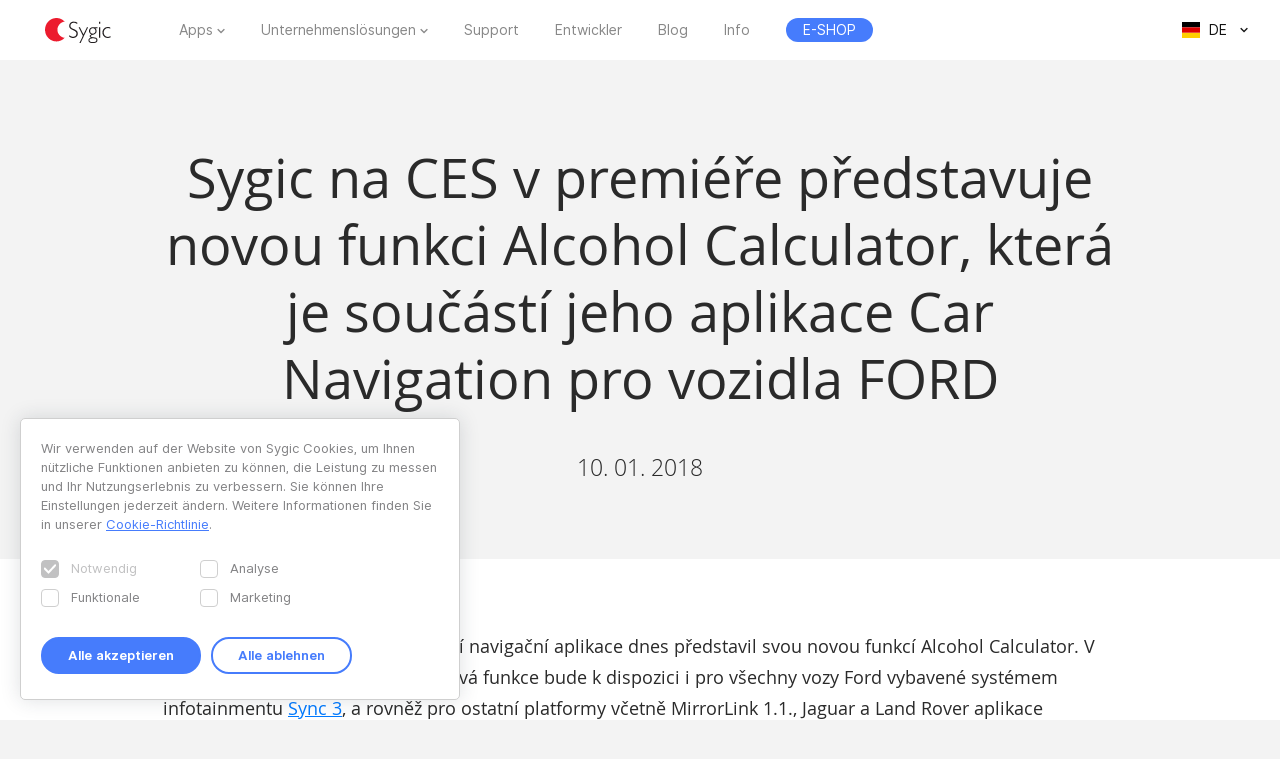

--- FILE ---
content_type: text/html; charset=UTF-8
request_url: https://www.sygic.com/de/press/sygic-to-debut-at-ces-new-alcohol-calculator-feature-on-its-car-navigation-app-for-ford-vehicles/cz
body_size: 7912
content:

<!DOCTYPE html>
<html lang="de">
<head>
    <!-- Google Tag Manager -->
    <script>(function(w,d,s,l,i){w[l]=w[l]||[];w[l].push({'gtm.start':
                new Date().getTime(),event:'gtm.js'});var f=d.getElementsByTagName(s)[0],
            j=d.createElement(s),dl=l!='dataLayer'?'&l='+l:'';j.async=true;j.src=
            'https://www.googletagmanager.com/gtm.js?id='+i+dl;f.parentNode.insertBefore(j,f);
        })(window,document,'script','dataLayer','GTM-WXWHHV2');</script>
    <!-- End Google Tag Manager -->
    <!-- Google Tag Manager -->
    <script>(function(w,d,s,l,i){w[l]=w[l]||[];w[l].push({'gtm.start':
                new Date().getTime(),event:'gtm.js'});var f=d.getElementsByTagName(s)[0],
            j=d.createElement(s),dl=l!='dataLayer'?'&l='+l:'';j.async=true;j.src=
            'https://www.googletagmanager.com/gtm.js?id='+i+dl;f.parentNode.insertBefore(j,f);
        })(window,document,'script','dataLayer','GTM-NKR4WKS');</script>
    <!-- End Google Tag Manager -->
    <title>
                            Sygic na CES v premiéře představuje novou funkci Alcohol Calculator, která je součástí jeho aplikace Car Navigation pro vozidla FORD - Sygic | Bringing life to maps            </title>
    <meta charset="utf-8"/>
    <meta name="viewport" content="width=device-width,initial-scale=1.0">
    <meta name="description" content="Sygic se pyšní celosvětově nejinstalovanější aplikací pro iOS a Android, a současně se může pochlubit více než 200 miliony uživateli ze 115 zemí."/>
    <meta name="google-site-verification" content="6pdsOQXRQS8cF4V-K6FB-Eeb0t5P6STGdnot97MGwLA"/>
    <meta name="com.silverpop.brandeddomains" content="www.pages03.net,sygic.com,sygic.mkt6669.com"/>

    <link rel="canonical" href="https://www.sygic.com/de/press/sygic-to-debut-at-ces-new-alcohol-calculator-feature-on-its-car-navigation-app-for-ford-vehicles/cz"/>
    <link rel="stylesheet" href="https://www.sygic.com/assets/enterprise/css/vendor/bootstrap-custom.css?v=1542129761">
    <link rel="stylesheet" href="https://www.sygic.com/assets/css/default.min.css?upd02111702">    <link rel="stylesheet" href="https://www.sygic.com/assets/css/prism.min.css?v=1542129761">    <link rel="stylesheet" href="https://www.sygic.com/assets/css/magnific.min.css?v=1542129761">    <link rel="stylesheet" href="https://www.sygic.com/assets/css/footer.min.css?upd31011801">
        <link rel="stylesheet" href="https://www.sygic.com/assets/enterprise/css/default_update.min.css?v=1757499270">    <link rel="stylesheet" href="https://www.sygic.com/assets/enterprise/css/glossary.min.css?v=1630332495">    <link rel="stylesheet" href="https://www.sygic.com/assets/enterprise/css/header.css?v=1678101713">    <link rel="stylesheet" href="https://www.sygic.com/assets/enterprise/css/footer.css?v=1619099092">    <link rel="stylesheet" href="https://www.sygic.com/assets/enterprise/css/header_app.min.css?v=1.4">    <link rel="stylesheet" href="https://www.sygic.com/assets/enterprise/css/footer_app.min.css?v=1635840171">    <link rel="stylesheet" href="https://cdn.icomoon.io/138264/SygicIcons/style-cf.css?yyorl0">
    <script src="https://www.sygic.com/assets/enterprise/js/vendor/modernizr-2.8.3.min.js?v=1542129761"></script>            <meta property="fb:app_id" content="351869684982616"/>
        <meta property="og:url" content="https://www.sygic.com/de/press/sygic-to-debut-at-ces-new-alcohol-calculator-feature-on-its-car-navigation-app-for-ford-vehicles/cz"/>
        <meta property="og:title" content="Sygic Sygic na CES v premiéře představuje novou funkci Alcohol Calculator, která je součástí jeho aplikace Car Navigation pro vozidla FORD"/>
        <meta property="og:description" content="Sygic se pyšní celosvětově nejinstalovanější aplikací pro iOS a Android, a současně se může pochlubit více než 200 miliony uživateli ze 115 zemí."/>
        <meta property="og:image" content="https://www.sygic.com/assets/images/og_image_alt.png"/>

        <meta name="twitter:card" content="summary"/>
        <meta name="twitter:site" content="@SygicOfficial"/>
        <meta name="twitter:title" content="Sygic Sygic na CES v premiéře představuje novou funkci Alcohol Calculator, která je součástí jeho aplikace Car Navigation pro vozidla FORD"/>
        <meta name="twitter:description" content="Sygic se pyšní celosvětově nejinstalovanější aplikací pro iOS a Android, a současně se může pochlubit více než 200 miliony uživateli ze 115 zemí."/>
        <meta name="twitter:image" content="https://www.sygic.com/assets/images/og_image_alt.png"/>
    
                        <link rel="alternate" hreflang="en"
                  href="https://www.sygic.com/press/sygic-to-debut-at-ces-new-alcohol-calculator-feature-on-its-car-navigation-app-for-ford-vehicles/cz"/>
                                <link rel="alternate" hreflang="de"
                  href="https://www.sygic.com/de/press/sygic-to-debut-at-ces-new-alcohol-calculator-feature-on-its-car-navigation-app-for-ford-vehicles/cz"/>
                                <link rel="alternate" hreflang="sk"
                  href="https://www.sygic.com/sk/press/sygic-to-debut-at-ces-new-alcohol-calculator-feature-on-its-car-navigation-app-for-ford-vehicles/cz"/>
                                <link rel="alternate" hreflang="it"
                  href="https://www.sygic.com/it/press/sygic-to-debut-at-ces-new-alcohol-calculator-feature-on-its-car-navigation-app-for-ford-vehicles/cz"/>
                                <link rel="alternate" hreflang="fr"
                  href="https://www.sygic.com/fr/press/sygic-to-debut-at-ces-new-alcohol-calculator-feature-on-its-car-navigation-app-for-ford-vehicles/cz"/>
                                <link rel="alternate" hreflang="es"
                  href="https://www.sygic.com/es/press/sygic-to-debut-at-ces-new-alcohol-calculator-feature-on-its-car-navigation-app-for-ford-vehicles/cz"/>
                                <link rel="alternate" hreflang="pt"
                  href="https://www.sygic.com/pt-br/press/sygic-to-debut-at-ces-new-alcohol-calculator-feature-on-its-car-navigation-app-for-ford-vehicles/cz"/>
                                <link rel="alternate" hreflang="pl"
                  href="https://www.sygic.com/pl/press/sygic-to-debut-at-ces-new-alcohol-calculator-feature-on-its-car-navigation-app-for-ford-vehicles/cz"/>
                                        </head>
<body class="">
<!-- Google Tag Manager (noscript) -->
<noscript><iframe src="https://www.googletagmanager.com/ns.html?id=GTM-WXWHHV2"
                  height="0" width="0" style="display:none;visibility:hidden"></iframe></noscript>
<!-- End Google Tag Manager (noscript) -->
<div id="overlay" class="overlay__app"></div>
<header id="header" class="header__app">
    <div class="container-fluid">
        <div class="header__wrapper">
            <!-- #site-logo -->
<div class="part" id="site-logo">
    <a href="https://www.sygic.com/de" target="_self">
        <img src="https://www.sygic.com/assets/enterprise/img/Sygic_logo.svg" alt="Sygic">
    </a>
</div>
<!-- /#site-logo -->                                                    <div class="part" id="site-nav">
                                        <nav>
                            <ul>
                                                                                                                                                                                    <li class="has-sub">
    <a href="#" target="_self" data-id="Navigation" data-cat="Top Navigation" data-name="Apps">Apps</a>
    <div class="megamenu">
        <div class="wrapper">
            <div class="part">
                <div class="wrap">
                    <div class="goBack">Back</div>
                    <div class="mobile-title">Apps</div>
                                            <div class="col-app">
                            <div class="widget widget__app">
        <div class="widget__links">
        <ul class="withMedia">
                                <li>
                <a
                        href="https://www.sygic.com/de/gps-navigation"
                        target="_self"
                        data-id="Navigation"
                        data-cat="Megamenu"
                        data-name="Sygic GPS Navigation"
                        class="  media"
                >
                    
                                                <div class="media-left media-middle">
                                                    <img src="https://www-sygic.akamaized.net/content/gps-navi.png"
                                 alt="Sygic GPS Navigation">
                                                </div>
                                                                                                                    <div class="media-body media-middle">
                                Sygic GPS Navigation                            </div>
                                                                                </a>
            </li>
                                <li>
                <a
                        href="https://www.sygic.com/de/truck"
                        target="_self"
                        data-id="Navigation"
                        data-cat="Megamenu"
                        data-name="Sygic Truck & Caravan GPS Navigation"
                        class="  media"
                >
                    
                                                <div class="media-left media-middle">
                                                    <img src="https://www-sygic.akamaized.net/content/sygic_truck_small.png"
                                 alt="Sygic LKW & Wohnmobil GPS Navigation">
                                                </div>
                                                                                                                    <div class="media-body media-middle">
                                Sygic LKW & Wohnmobil GPS Navigation                            </div>
                                                                                </a>
            </li>
                                <li>
                <a
                        href="https://www.sygic.com/de/travel"
                        target="_self"
                        data-id="Navigation"
                        data-cat="Megamenu"
                        data-name="Sygic Travel"
                        class="  media"
                >
                    
                                                <div class="media-left media-middle">
                                                    <img src="https://www-sygic.akamaized.net/content/travel.png"
                                 alt="Sygic Travel">
                                                </div>
                                                                                                                    <div class="media-body media-middle">
                                Sygic Travel                            </div>
                                                                                </a>
            </li>
                                <li>
                <a
                        href="https://www.fuel.io/"
                        target="_blank"
                        data-id="Navigation"
                        data-cat="Megamenu"
                        data-name="Fuelio"
                        class="  media"
                >
                    
                                                <div class="media-left media-middle">
                                                    <img src="https://www-sygic.akamaized.net/content/fuelio_icon.png"
                                 alt="Fuelio">
                                                </div>
                                                                                                                    <div class="media-body media-middle">
                                Fuelio                            </div>
                                                                                </a>
            </li>
                </ul>
    </div>
</div>                        </div>
                        <ul class="sub-pricing">
                            
<li class="">
    <a href="https://eshop.sygic.com/de/" target="_blank" class="pricing" data-id="Navigation" data-cat="Top Navigation" data-name="E-SHOP">
                    <span>E-SHOP</span>
            </a>
</li>
                        </ul>
                                        <div class="wrap-group">
                                            </div>
                </div>
            </div>
        </div>
    </div>
</li>
                                                                                                                                                                                                                        <li class="has-sub">
    <a href="#" target="_self" data-id="Navigation" data-cat="Top Navigation" data-name="Enterprise Solutions">Unternehmenslösungen</a>
    <div class="megamenu">
        <div class="wrapper">
            <div class="part">
                <div class="wrap">
                    <div class="goBack">Back</div>
                    <div class="mobile-title">Unternehmenslösungen</div>
                                        <div class="wrap-group">
                                                    <div class="col-solutions">
                                <div class="widget widget__desc">
            <div class="widget__title">
            Lösungen        </div>
        <div class="widget__block">
        <ul class="">
                                <li>
                <a
                        href="https://www.sygic.com/de/enterprise/professional-gps-navigation-sdk"
                        target="_self"
                        data-id="Navigation"
                        data-cat="Megamenu"
                        data-name="Professional Navigation for Fleets"
                        class="widget__block--have-img  "
                >
                    
                                                    <img src="https://www-sygic.akamaized.net/content/ucp-icons-44.svg"
                                 alt="Professionelle GPS-Navigation mit SDK">
                                                                                                                    <div class="widget__block--title">
                                Professionelle GPS-Navigation mit SDK                            </div>
                                                                                        <p>
                            Kommerzielle GPS-Navigation, die die Effizienz und Sicherheit der Flotte verbessert                        </p>
                                    </a>
            </li>
                                <li>
                <a
                        href="https://www.sygic.com/de/enterprise/use-case/automotive"
                        target="_self"
                        data-id="Navigation"
                        data-cat="Megamenu"
                        data-name="Automotive Solutions"
                        class="widget__block--have-img  "
                >
                    
                                                    <img src="https://www-sygic.akamaized.net/content/icon_automotive.svg"
                                 alt="Automobil-Lösungen">
                                                                                                                    <div class="widget__block--title">
                                Automobil-Lösungen                            </div>
                                                                                        <p>
                            Moderne Karten und vernetzte Pkw-Lösungen für die Automobilindustrie                        </p>
                                    </a>
            </li>
                                <li>
                <a
                        href="https://www.sygic.com/de/enterprise/maps-navigation-sdk-developers"
                        target="_self"
                        data-id="Navigation"
                        data-cat="Megamenu"
                        data-name="Maps & Navigation SDK"
                        class="widget__block--have-img  "
                >
                    
                                                    <img src="https://www-sygic.akamaized.net/content/ucp-icons-51.svg"
                                 alt="Entwicklungskit für Maps & Navigation">
                                                                                                                    <div class="widget__block--title">
                                Entwicklungskit für Maps & Navigation                            </div>
                                                                                        <p>
                            Bibliotheken mit Karten, Routing, Navigation und Standortsuche                        </p>
                                    </a>
            </li>
                </ul>
    </div>
</div>                            </div>
                            <div class="col-resources">
                                <div class="widget widget__case">
            <div class="widget__title">
            Ressourcen        </div>
        <div class="widget__links">
        <ul class="">
                                <li>
                <a
                        href="https://www.sygic.com/blog/tag:Case%20Studies"
                        target="_self"
                        data-id="Navigation"
                        data-cat="Megamenu"
                        data-name="Documentation"
                        class="  "
                >
                                                                                            Fallstudien                                                                                </a>
            </li>
                                <li>
                <a
                        href="https://www.sygic.com/de/developers"
                        target="_blank"
                        data-id="Navigation"
                        data-cat="Megamenu"
                        data-name="References"
                        class="  "
                >
                                                                                            Dokumentation                                                                                </a>
            </li>
                                <li>
                <a
                        href="https://www.sygic.com/de/developers/professional-navigation-sdk/licensing/bls-user-guide"
                        target="_blank"
                        data-id="Navigation"
                        data-cat="Megamenu"
                        data-name=""
                        class="  "
                >
                                                                                            Lizenzierungssystem-Handbuch                                                                                </a>
            </li>
                                <li>
                <a
                        href="https://www.sygic.com/de/business/references"
                        target="_self"
                        data-id="Navigation"
                        data-cat="Megamenu"
                        data-name=""
                        class="  "
                >
                                                                                            Referenzen                                                                                </a>
            </li>
                </ul>
    </div>
</div>                            </div>
                            <div class="cal-industries">
                                <div class="widget widget__case">
            <div class="widget__title">
            Branchen        </div>
        <div class="widget__links">
        <ul class="">
                                <li>
                <a
                        href="https://www.sygic.com/de/enterprise/use-case/gps-for-truck-fleets"
                        target="_self"
                        data-id="Navigation"
                        data-cat="Megamenu"
                        data-name="Long Haul Transportation"
                        class="  "
                >
                                                                                            Fernstrecken                                                                                </a>
            </li>
                                <li>
                <a
                        href="https://www.sygic.com/de/enterprise/use-case/delivery"
                        target="_self"
                        data-id="Navigation"
                        data-cat="Megamenu"
                        data-name="Last Mile Delivery"
                        class="  "
                >
                                                                                            Lieferung                                                                                </a>
            </li>
                                <li>
                <a
                        href="https://www.sygic.com/de/enterprise/use-case/emergency"
                        target="_self"
                        data-id="Navigation"
                        data-cat="Megamenu"
                        data-name="Emergency"
                        class="  "
                >
                                                                                            Rettung                                                                                </a>
            </li>
                                <li>
                <a
                        href="https://www.sygic.com/de/enterprise/use-case/taxi"
                        target="_self"
                        data-id="Navigation"
                        data-cat="Megamenu"
                        data-name="Taxi"
                        class="  "
                >
                                                                                            Taxi                                                                                </a>
            </li>
                                <li>
                <a
                        href="https://www.sygic.com/de/enterprise/use-case/field-work"
                        target="_self"
                        data-id="Navigation"
                        data-cat="Megamenu"
                        data-name="Field Service"
                        class="  "
                >
                                                                                            Außendienst                                                                                </a>
            </li>
                                <li>
                <a
                        href="https://www.sygic.com/de/enterprise/use-case/oil-mining"
                        target="_self"
                        data-id="Navigation"
                        data-cat="Megamenu"
                        data-name="Oil & Mining"
                        class="  "
                >
                                                                                            Öl und Bergbau                                                                                </a>
            </li>
                                <li>
                <a
                        href="https://www.sygic.com/de/enterprise/insurance-telematics"
                        target="_self"
                        data-id="Navigation"
                        data-cat="Megamenu"
                        data-name="Travel & Hospitality"
                        class="  "
                >
                                                                                            Versicherung                                                                                </a>
            </li>
                                <li>
                <a
                        href="https://www.sygic.com/de/enterprise/use-case/travel-solutions"
                        target="_self"
                        data-id="Navigation"
                        data-cat="Megamenu"
                        data-name="Smart City Mobility"
                        class="  "
                >
                                                                                            Reiselösungen                                                                                </a>
            </li>
                                <li>
                <a
                        href="https://www.sygic.com/de/enterprise/use-case/smart-city-mobility"
                        target="_self"
                        data-id="Navigation"
                        data-cat="Megamenu"
                        data-name="Waste Collection"
                        class="  "
                >
                                                                                            Smart-Mobilität                                                                                </a>
            </li>
                                <li>
                <a
                        href="https://www.sygic.com/de/enterprise/use-case/municipal"
                        target="_self"
                        data-id="Navigation"
                        data-cat="Megamenu"
                        data-name="Case Studies"
                        class="  "
                >
                                                                                            Abfallsammlung                                                                                </a>
            </li>
                </ul>
    </div>
</div>                            </div>
                                            </div>
                </div>
            </div>
        </div>
    </div>
</li>
                                                                                                                                                                                                                        
<li class="">
    <a href="https://help.sygic.com" target="_blank" class="" data-id="Navigation" data-cat="Top Navigation" data-name="Support">
                    Support            </a>
</li>
                                                                                                                                                                                                                        
<li class="">
    <a href="https://www.sygic.com/de/developers" target="_blank" class="" data-id="Navigation" data-cat="Top Navigation" data-name="Developers">
                    Entwickler            </a>
</li>
                                                                                                                                                                                                                        
<li class="">
    <a href="https://www.sygic.com/de/blog" target="_self" class="" data-id="Navigation" data-cat="Top Navigation" data-name="Blog">
                    Blog            </a>
</li>
                                                                                                                                                                                                                        
<li class="">
    <a href="https://www.sygic.com/de/about" target="_self" class="" data-id="Navigation" data-cat="Top Navigation" data-name="About">
                    Info            </a>
</li>
                                                                                                                                                                                                                        
<li class="hide-lg">
    <a href="https://careers.sygic.com/" target="_blank" class="" data-id="Navigation" data-cat="Top Navigation" data-name="Career">
                    Karriere            </a>
</li>
                                                                                                                                                                                                                        
<li class="">
    <a href="https://eshop.sygic.com/de/" target="_blank" class="pricing" data-id="Navigation" data-cat="Top Navigation" data-name="E-SHOP">
                    <span>E-SHOP</span>
            </a>
</li>
                                                                                                </ul>
                        </nav>
                                </div>
            
                            <!-- #site-langs -->
<div class="part" id="site-langs">

    <div class="langs">

        <div class="langs__current">
            <span class="langs__current__code">DE</span>
            <img src="https://www.sygic.com/assets/enterprise/flags/4x3/de.svg" alt="Deutsch">
            <span class="langs__current__country">Deutsch</span>
        </div>

        <div class="langs__select">
            <ul>
                                                            <li>
                                                            <a href="https://www.sygic.com/press/sygic-to-debut-at-ces-new-alcohol-calculator-feature-on-its-car-navigation-app-for-ford-vehicles/cz" target="_self"><img src="https://www.sygic.com/assets/enterprise/flags/4x3/en.svg" alt="English">English</a>
                                                    </li>
                                                                                                                    <li>
                                                            <a href="https://www.sygic.com/sk/press/sygic-to-debut-at-ces-new-alcohol-calculator-feature-on-its-car-navigation-app-for-ford-vehicles/cz" target="_self"><img src="https://www.sygic.com/assets/enterprise/flags/4x3/sk.svg" alt="Slovensky">Slovensky</a>
                                                    </li>
                                                                                <li>
                                                            <a href="https://www.sygic.com/it/press/sygic-to-debut-at-ces-new-alcohol-calculator-feature-on-its-car-navigation-app-for-ford-vehicles/cz" target="_self"><img src="https://www.sygic.com/assets/enterprise/flags/4x3/it.svg" alt="Italiano">Italiano</a>
                                                    </li>
                                                                                <li>
                                                            <a href="https://www.sygic.com/fr/press/sygic-to-debut-at-ces-new-alcohol-calculator-feature-on-its-car-navigation-app-for-ford-vehicles/cz" target="_self"><img src="https://www.sygic.com/assets/enterprise/flags/4x3/fr.svg" alt="Fran&ccedil;ais">Fran&ccedil;ais</a>
                                                    </li>
                                                                                <li>
                                                            <a href="https://www.sygic.com/es/press/sygic-to-debut-at-ces-new-alcohol-calculator-feature-on-its-car-navigation-app-for-ford-vehicles/cz" target="_self"><img src="https://www.sygic.com/assets/enterprise/flags/4x3/es.svg" alt="Espa&ntilde;ol">Espa&ntilde;ol</a>
                                                    </li>
                                                                                <li>
                                                            <a href="https://www.sygic.com/pt-br/press/sygic-to-debut-at-ces-new-alcohol-calculator-feature-on-its-car-navigation-app-for-ford-vehicles/cz" target="_self"><img src="https://www.sygic.com/assets/enterprise/flags/4x3/pt.svg" alt="Portugu&ecirc;s">Portugu&ecirc;s</a>
                                                    </li>
                                                                                <li>
                                                            <a href="https://www.sygic.com/pl/press/sygic-to-debut-at-ces-new-alcohol-calculator-feature-on-its-car-navigation-app-for-ford-vehicles/cz" target="_self"><img src="https://www.sygic.com/assets/enterprise/flags/4x3/pl.svg" alt="Polski">Polski</a>
                                                    </li>
                                                                                <li>
                                                    </li>
                                                                                <li>
                                                    </li>
                                                </ul>
        </div>

    </div>

</div>
<!-- /#site-langs -->                    </div>
                    <!-- #menu-toggle -->
<div id="menu-toggle">
    <div id="hamburger">
        <span></span>
        <span></span>
        <span></span>
    </div>
    <div id="cross">
        <span></span>
        <span></span>
    </div>
</div>
<!-- /#menu-toggle -->            </div>
</header>
<!-- Google Tag Manager (noscript) -->
<noscript><iframe src="https://www.googletagmanager.com/ns.html?id=GTM-NKR4WKS"
                  height="0" width="0" style="display:none;visibility:hidden"></iframe></noscript>
<!-- End Google Tag Manager (noscript) -->

<main class="press">
  <section class="introduction">
    <div class="introduction__content">
      <div class="introduction__headline">
        <h1>Sygic na CES v premiéře představuje novou funkci Alcohol Calculator, která je součástí jeho aplikace Car Navigation pro vozidla FORD</h1>
        <p class="info">
          10. 01. 2018        </p>
      </div>
    </div>
  </section>
  <section class="article">
    <div class="article__content">
      <span class="perex">
      <p><a href="https://www.sygic.com/sk">Sygic,</a> tvůrce světově nejpokročilejší navigační aplikace dnes představil svou novou funkcí Alcohol Calculator. V nadcházejících týdnech pak tato nová funkce bude k dispozici i pro všechny vozy Ford vybavené systémem infotainmentu <a href="https://www.ford.com/technology/sync/sync-3/">Sync 3</a>, a rovněž pro ostatní platformy včetně MirrorLink 1.1., Jaguar a Land Rover aplikace InControl™ a aplikaci HondaLink.</p>      </span>
      <p><a href="http://www.sygic.com/sk/car-navigation">Sygic Car Navigation</a> je světově nejpokročilejší aplikace automobilové navigace, která uživatelům poskytuje přístup k GPS mapovacím nástrojům, údaje o dopravě v reálném čase, doporučení pro parkování a informace o cenách pohonných hmot v reálném čase.  Nová Alcohol Calculator stvrzuje odhodlání Sygic přispět k bezpečnosti silničního provozu. Po usednutí do vozu je řidič vyzván, aby odpověděl na otázky; na základě odpovědí pak systém určí, zda řidič nepožil příliš mnoho alkoholu na to, aby mohl bezpečně řídit.</p>
<p>Aplikace Sygic je optimalizovaná, aby umožňovala bezproblémové použití s dotykovou obrazovkou <a href="https://owner.ford.com/how-tos/sync-technology/sync-3/applink.html">Sync 3 AppLink</a> ve vozech Ford prostřednictvím technologie <a href="https://smartdevicelink.com/about/">Smart Device Link [SDL]</a> od tohoto automobilového giganta. Když řidič po 10. hodině večer nastoupí do vozu a zapne Ford systém infotainmentu Sync3, aplikace se jej zeptá, zda požil nějaký alkohol. Pokud je odpověď „ano“, aplikace na dotykové obrazovce vozidla zobrazí čtyři jednoduché otázky týkající se pohlaví, hmotnosti, počtu vypitých nápojů a doby od poslední konzumace alkoholu. Na základě odpovědí pak aplikace určí, zda řidiče může bezpečné řídit.</p>
<p><a href="http://etsc.eu/wp-content/uploads/2016_12_alcohol_interlock_guidelines_final.pdf">V roce 2015 zahynulo na evropských silnicích 26 200 lidí</a>. Nežádoucí dopad konzumace alkoholu na bezpečnost silničního provozu je neoddiskutovatelný. Řízení pod vlivem alkoholu má na svědomí zhruba jednu čtvrtinu všech smrtelných silničních nehod v Evropské Unii. </p>
<p>„V rámci našeho pokračujícího úsilí o zajištění bezpečnosti silničního provozu přispěje tato průkopnická funkce Alcohol Calculator od Sygic k řešení problému požívání alkoholu a řízení – tím, že řidiče i ostatní účastníky silničního provozu ochrání před nebezpečným konáním,“ uvedl Automotive produktový manažér Francisc Juras.</p>
<p><a href="http://www.pewinternet.org/2012/05/11/three-quarters-of-smartphone-owners-use-location-based-services/">Celkem až 74 %</a> všech uživatelů chytrých telefonů má na svých zařízeních k dispozici služby GPS – navigační aplikace od Sygic je c<a href="http://www.bbc.com/news/business-28371752">elosvětově nejstahovanější navigační aplikace</a>, přičemž <a href="http://www.bbc.com/news/business-28371752">BBC</a> ji označila za jednu ze světově nejúspěšnějších aplikací. Sygic funkce Alcohol Calculator bude k dispozici zdarma pro prémiové uživatele s platformami iOS a Android. Stane se další položkou ve výčtu bezpečnostních funkcí integrovaných do navigačních aplikací Sygic zahrnujících <a href="http://www.sygic.com/blog/2017/what-is-a-head-up-display-a-k-a-hud">Head-up Display</a> pro bezpečné noční řízení a automatická <a href="http://www.sygic.com/sk/gps-navigation#4">upozornění na rychlostní omezení</a>. </p>
<p>Aplikace Sygic a její nová funkce bude předvedena na veletrhu spotřební elektroniky 2018 (CES) v Las Vegas, jehož brány se otevřou 9. ledna. Jeho návštěvníci se budou moci seznámit s touto novou funkcí na stánku <a href="https://livio.io/">Livio</a> (pobočka společnosti Ford).</p>    </div>
  </section>
  <section class="conclusion">
    <div class="conclusion__related">
      <ul>
              </ul>
    </div>
    <div class="conclusion__content">
<!--      <div class="conclusion__gallery">-->
<!--        <ul class="popup-gallery">-->
<!--        --><!--          <li><a href="--><!--">--><!--</a></li>-->
<!--        --><!--        --><!--          <li><a href="--><!--">--><!--</a></li>-->
<!--        --><!--      </ul>-->
<!--      </div>-->
      <div class="conclusion__navigation">
        <p><a class="button__backtotop" href="#top" data-value="back_to_top">Scroll to top <i class="fa fa-angle-up" aria-hidden="true"></i></a></p>
        <p><a class="button" href="https://www.sygic.com/de/press/sygic-to-debut-at-ces-new-alcohol-calculator-feature-on-its-car-navigation-app-for-ford-vehicles">Back to overview <i class="fa fa-angle-left" aria-hidden="true"></i></a></p>
      </div>
    </div>
  </section>

</main>


<script src="//ajax.googleapis.com/ajax/libs/jquery/1.11.2/jquery.min.js"></script>
<script>window.jQuery || document.write('<script src="/assets/enterprise/js/vendor/jquery-1.11.2.min.js"><\/script>')</script>
<script src="https://cdnjs.cloudflare.com/ajax/libs/gsap/latest/TweenMax.min.js"></script>
<script src="https://www.sygic.com/assets/enterprise/js/plugins.min.js?v=1560759320"></script><script src="https://www.sygic.com/assets/enterprise/js/main.min.js?v=1.5"></script>
<script src="https://www.sygic.com/assets/js/new/slider.min.js?02111702"></script>
<script src="https://www.sygic.com/assets/js/new/panorama-viewer.min.js?v=1542129761"></script>
<script src="https://www.sygic.com/assets/js/new/magnific.min.js?v=1542129761"></script>
<script src="https://www.sygic.com/assets/js/new/prism.min.js?v=1542129761"></script>
<script src="https://www.sygic.com/assets/js/new/default.min.js?02111702"></script>
<script src="//www.google.com/recaptcha/api.js"></script>






<!-- #footer -->
<footer id="footer" class="footer__app">

    <!-- #footer__top -->
    <div id="footer__top">
        <div class="container">

            <!-- .footer__top--up -->
            <div class="footer__top--up hidden-xs">

                <div class="row">
                    <div class="col-sm-4 col-md-3 col-lg-3">
                        <!-- .widget -->
                        <section class="widget">
                            <header>
                                <h4>Apps</h4>
                            </header>
                            <div class="widget__body">
                                <div class="row">
                                    <div class="col-lg-12">
                                        <div class="widget__links">
            <ul class="withMedia">
                                                <li>
                    <a href="https://www.sygic.com/de/gps-navigation" target="_self" class="media" data-id="Navigation" data-cat="Footer" data-name="Sygic GPS Navigation">
                                                    <div class="media-left media-middle">
                                                                    <img src="https://www-sygic.akamaized.net/content/gps-navi.png"
                                         alt="Sygic GPS Navigation">
                                                            </div>
                                                                        <div class="media-body media-middle">
                                                    Sygic GPS Navigation                                                </div>
                                            </a>
                </li>
                                                            <li>
                    <a href="https://www.sygic.com/de/truck" target="_self" class="media" data-id="Navigation" data-cat="Footer" data-name="Sygic Truck & Caravan GPS Navigation">
                                                    <div class="media-left media-middle">
                                                                    <img src="https://www-sygic.akamaized.net/content/sygic_truck_small.png"
                                         alt="Sygic LKW & Wohnmobil GPS Navigation">
                                                            </div>
                                                                        <div class="media-body media-middle">
                                                    Sygic LKW & Wohnmobil GPS Navigation                                                </div>
                                            </a>
                </li>
                                                            <li>
                    <a href="https://www.sygic.com/de/travel" target="_self" class="media" data-id="Navigation" data-cat="Footer" data-name="Sygic Travel">
                                                    <div class="media-left media-middle">
                                                                    <img src="https://www-sygic.akamaized.net/content/travel.png"
                                         alt="Sygic Travel">
                                                            </div>
                                                                        <div class="media-body media-middle">
                                                    Sygic Travel                                                </div>
                                            </a>
                </li>
                                                            <li>
                    <a href="https://www.fuel.io/" target="_blank" class="media" data-id="Navigation" data-cat="Footer" data-name="Fuelio">
                                                    <div class="media-left media-middle">
                                                                    <img src="https://www-sygic.akamaized.net/content/fuelio_icon.png"
                                         alt="Fuelio">
                                                            </div>
                                                                        <div class="media-body media-middle">
                                                    Fuelio                                                </div>
                                            </a>
                </li>
                                                                                                                                                                                                                                                                                                                                                                                                                                                                                                                                                                                        </ul>
</div>                                    </div>
                                </div>
                            </div>
                        </section>
                        <!-- /.widget -->
                    </div>
                    <div class="col-sm-8 col-md-6 col-lg-5 col-lg-offset-1">

                        <!-- .widget -->
                        <section class="widget">
                            <header>
                                <h4>Unternehmenslösungen</h4>
                            </header>
                            <div class="widget__body">
                                <div class="row">
<!--                                    <div class="col-lg-12">-->
<!--                                        --><!--                                        --><!--                                    </div>-->
                                    <div class="col-sm-6 col-md-6 col-lg-6">
                                        <div class="widget__links">
                <h5>Lösungen</h5>
        <ul class="">
                                                                                                                                                                                <li>
                    <a href="https://www.sygic.com/de/enterprise/professional-gps-navigation-sdk" target="_self" class="" data-id="Navigation" data-cat="Footer" data-name="Professional Navigation for Fleets">
                                                                            Professionelle GPS-Navigation mit SDK                                            </a>
                </li>
                                                            <li>
                    <a href="https://www.sygic.com/de/enterprise/use-case/automotive" target="_self" class="" data-id="Navigation" data-cat="Footer" data-name="Automotive Solutions">
                                                                            Automobil-Lösungen                                            </a>
                </li>
                                                            <li>
                    <a href="https://www.sygic.com/de/enterprise/maps-navigation-sdk-developers" target="_self" class="" data-id="Navigation" data-cat="Footer" data-name="Maps & Navigation SDK">
                                                                            Entwicklungskit für Maps & Navigation                                            </a>
                </li>
                                                                                                                                                                                                                                                                                                                                                                                                                                                                                        </ul>
</div>                                        <div class="widget__links">
                <h5>Ressourcen</h5>
        <ul class="">
                                                                                                                                                                                                                                                                                                                                                                                                                                                                                                                                                                                                                                                <li>
                    <a href="https://www.sygic.com/blog/tag:Case%20Studies" target="_self" class="" data-id="Navigation" data-cat="Footer" data-name="Case Studies">
                                                                            Fallstudien                                            </a>
                </li>
                                                            <li>
                    <a href="https://www.sygic.com/de/developers" target="_blank" class="" data-id="Navigation" data-cat="Footer" data-name="Documentation">
                                                                            Dokumentation                                            </a>
                </li>
                                                            <li>
                    <a href="https://www.sygic.com/de/developers/professional-navigation-sdk/licensing/bls-user-guide" target="_blank" class="" data-id="Navigation" data-cat="Footer" data-name="">
                                                                            Lizenzierungssystem-Handbuch                                            </a>
                </li>
                        </ul>
</div>                                    </div>
                                    <div class="col-sm-6 col-md-6 col-lg-offset-1 col-lg-5">
                                        <div class="widget__links">
                <h5>Branchen</h5>
        <ul class="">
                                                                                                                                                                                                                                                                                <li>
                    <a href="https://www.sygic.com/de/enterprise/use-case/gps-for-truck-fleets" target="_self" class="" data-id="Navigation" data-cat="Footer" data-name="Long Haul Transportation">
                                                                            Fernstrecken                                            </a>
                </li>
                                                            <li>
                    <a href="https://www.sygic.com/de/enterprise/use-case/delivery" target="_self" class="" data-id="Navigation" data-cat="Footer" data-name="Last Mile Delivery">
                                                                            Lieferung                                            </a>
                </li>
                                                            <li>
                    <a href="https://www.sygic.com/de/enterprise/use-case/emergency" target="_self" class="" data-id="Navigation" data-cat="Footer" data-name="Emergency">
                                                                            Rettung                                            </a>
                </li>
                                                            <li>
                    <a href="https://www.sygic.com/de/enterprise/use-case/taxi" target="_self" class="" data-id="Navigation" data-cat="Footer" data-name="Taxi">
                                                                            Taxi                                            </a>
                </li>
                                                            <li>
                    <a href="https://www.sygic.com/de/enterprise/use-case/field-work" target="_self" class="" data-id="Navigation" data-cat="Footer" data-name="Field Service">
                                                                            Außendienst                                            </a>
                </li>
                                                            <li>
                    <a href="https://www.sygic.com/de/enterprise/use-case/oil-mining" target="_self" class="" data-id="Navigation" data-cat="Footer" data-name="Oil & Mining">
                                                                            Öl und Bergbau                                            </a>
                </li>
                                                            <li>
                    <a href="https://www.sygic.com/de/enterprise/insurance-telematics" target="_self" class="" data-id="Navigation" data-cat="Footer" data-name="Insurance">
                                                                            Versicherung                                            </a>
                </li>
                                                            <li>
                    <a href="https://www.sygic.com/de/enterprise/use-case/travel-solutions" target="_self" class="" data-id="Navigation" data-cat="Footer" data-name="Travel & Hospitality">
                                                                            Reiselösungen                                            </a>
                </li>
                                                            <li>
                    <a href="https://www.sygic.com/de/enterprise/use-case/smart-city-mobility" target="_self" class="" data-id="Navigation" data-cat="Footer" data-name="Smart City Mobility">
                                                                            Smart-Mobilität                                            </a>
                </li>
                                                            <li>
                    <a href="https://www.sygic.com/de/enterprise/use-case/municipal" target="_self" class="" data-id="Navigation" data-cat="Footer" data-name="Waste Collection">
                                                                            Abfallsammlung                                            </a>
                </li>
                                                            <li>
                    <a href="https://www.sygic.com/de/enterprise/use-case/location-intelligence" target="_self" class="" data-id="Navigation" data-cat="Footer" data-name="Location Intelligence">
                                                                            Standortinformationen                                            </a>
                </li>
                                                                                                                        </ul>
</div>                                    </div>
                                </div>
                            </div>
                        </section>
                        <!-- /.widget -->

                    </div>
                    <div class="col-sm-12 col-md-3 col-lg-2 col-lg-offset-1">

                        <!-- .widget -->
                        <section class="widget">
                            <header>
                                <h4>Info</h4>
                            </header>
                            <div class="widget__body">
                                <div class="row">
                                    <div class="col-sm-6 col-lg-12 col-mr-b">
                                        <div class="widget__links">
            <ul class="">
                                                <li>
                    <a href="https://www.sygic.com/de/about" target="_self" class="" data-id="Navigation" data-cat="Footer" data-name="About Sygic">
                                                                            Über Sygic                                            </a>
                </li>
                                                            <li>
                    <a href="https://www.sygic.com/de/business/references" target="_self" class="" data-id="Navigation" data-cat="Footer" data-name="References">
                                                                            Referenzen                                            </a>
                </li>
                                                            <li>
                    <a href="https://careers.sygic.com/" target="_blank" class="" data-id="Navigation" data-cat="Footer" data-name="Career">
                                                                            Karriere                                            </a>
                </li>
                                                            <li>
                    <a href="https://www.sygic.com/de/love" target="_self" class="" data-id="Navigation" data-cat="Footer" data-name="Spread Love">
                                                                            Erzählen Sie es weiter                                            </a>
                </li>
                                                            <li>
                    <a href="https://www.sygic.com/de/press" target="_self" class="" data-id="Navigation" data-cat="Footer" data-name="Press Room">
                                                                            Presseraum                                            </a>
                </li>
                                                            <li>
                    <a href="https://www.sygic.com/de/company/contact" target="_self" class="" data-id="Navigation" data-cat="Footer" data-name="Contact">
                                                                            Kontakt                                            </a>
                </li>
                        </ul>
</div>                                    </div>
                                    <div class="col-sm-6 col-md-12">
                                        <div class="widget__links">
                <h5>Sygic</h5>
        <ul class="">
                                                <li>
                    <a href="https://eshop.sygic.com/de/" target="_blank" class="" data-id="Navigation" data-cat="Footer" data-name="Pricing">
                                                                            Preise                                            </a>
                </li>
                                                            <li>
                    <a href="https://help.sygic.com" target="_blank" class="" data-id="Navigation" data-cat="Footer" data-name="Support">
                                                                            Support                                            </a>
                </li>
                                                            <li>
                    <a href="https://www.sygic.com/de/what-is" target="_self" class="" data-id="Navigation" data-cat="Footer" data-name="Glossary">
                                                                            Glossar                                            </a>
                </li>
                                                            <li>
                    <a href="https://www.sygic.com/de/company/legal-documents" target="_self" class="" data-id="Navigation" data-cat="Footer" data-name="Legal documents">
                                                                            Legal                                            </a>
                </li>
                        </ul>
</div>                                    </div>
                                </div>
                            </div>
                        </section>
                        <!-- /.widget -->

                    </div>
                </div>

            </div>
            <!-- /.footer__top--up -->

            <!-- .footer__top--bottom -->
            <div class="footer__top--bottom">
                <div class="row">
<!--                    <div class="hidden-xs col-sm-12 col-md-8 col-lg-6">-->
<!--                        --><!--                    </div>-->
                    <div class="col-sm-12">
                        <ul class="social">
    <li><a href="https://www.facebook.com/sygicofficial/" target="_blank" data-id="Navigation" data-cat="Footer" data-name="Facebook"><span class="icon icon-SG_web_ikony_50x50_facebook"></span></a></li>
    <li><a href="https://twitter.com/sygicofficial" target="_blank" data-id="Navigation" data-cat="Footer" data-name="Twiter"><span class="icon icon-SG_web_ikony_50x50_tweeter"></span></a></li>
    <li><a href="https://www.linkedin.com/company/sygic/" target="_blank" data-id="Navigation" data-cat="Footer" data-name="Linkedin"><span class="icon icon-SG_web_ikony_50x50_in"></span></a></li>
    <li><a href="https://www.youtube.com/user/Sygic" target="_blank" data-id="Navigation" data-cat="Footer" data-name="Youtube"><span class="icon icon-SG_web_ikony_50x50_youtube"></span></a></li>
</ul>                    </div>
                </div>
            </div>
            <!-- /.footer__top--bottom -->

        </div>
    </div>
    <!-- /#footer__top -->

    <div id="footer__bottom">
    <div class="container">
        <div class="copy">
            <img src="https://www.sygic.com/assets/enterprise/img/Sygic_logo.svg" alt="Sygic" class="copy__logo">
            <p>
                <span>Copyright © 2026 Sygic. All right reserved. Developed by </span>
                <a href="https://www.wisdomfactory.sk/en/" target="_blank">Wisdom Factory</a>
            </p>
        </div>
    </div>
</div>

</footer>
<!-- /#footer -->

<script type="text/javascript" src="/assets/js/cookies.min.js"></script>
<script type="text/javascript">
    createCookieModal('de');
</script>
</body>
</html>


--- FILE ---
content_type: text/html; charset=UTF-8
request_url: https://www.sygic.com/api/secure:public/type:cookie-consent/lang:de
body_size: 261
content:
{"Text":"<p>Wir verwenden auf der Website von Sygic Cookies, um Ihnen n\u00fctzliche Funktionen anbieten zu k\u00f6nnen, die Leistung zu messen und Ihr Nutzungserlebnis zu verbessern. Sie k\u00f6nnen Ihre Einstellungen jederzeit \u00e4ndern. Weitere Informationen finden Sie in unserer <a href=\"https:\/\/www.sygic.com\/de\/cookies\">Cookie-Richtlinie<\/a>.<\/p>","Accept":"Alle akzeptieren","Deny":"Alle ablehnen","Save":"Einstellungen speichern","Types":{"essential":"Notwendig","analytics":"Analyse","functional":"Funktionale","marketing":"Marketing"}}